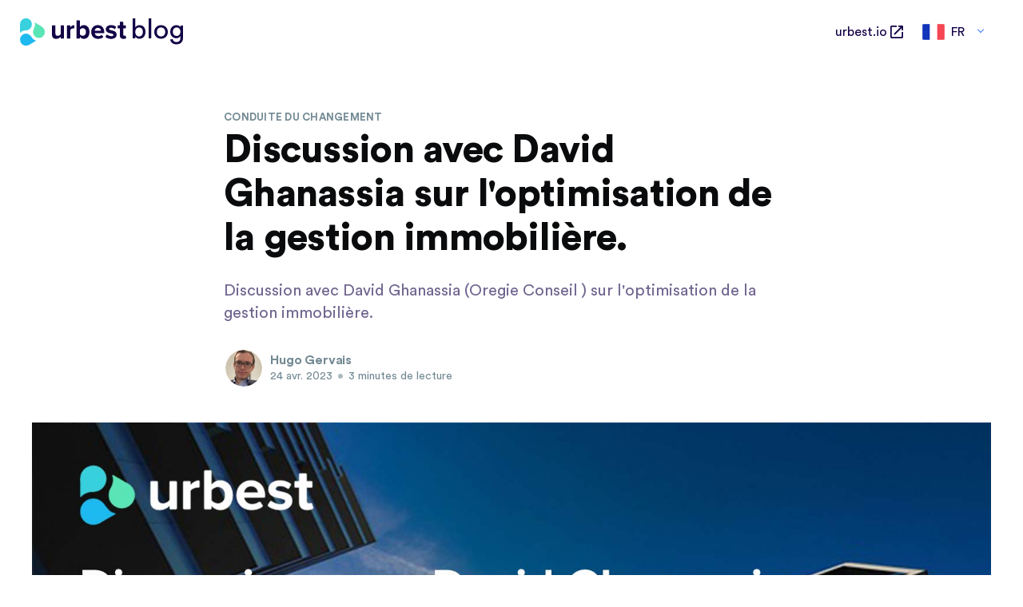

--- FILE ---
content_type: application/javascript; charset=UTF-8
request_url: https://urbest.io/blog/assets/built/casper.js?v=7e64127e11
body_size: 717
content:
!function(e){e.addEventListener("DOMContentLoaded",function(){e.querySelectorAll(".kg-gallery-image img").forEach(function(e){var t=e.closest(".kg-gallery-image"),e=e.attributes.width.value/e.attributes.height.value;t.style.flex=e+" 1 0%"})})}((window,document)),function(t,r){const o=r.documentElement.getAttribute("lang");o.startsWith("fr")&&moment.locale("fr"),o.startsWith("es")&&moment.locale("es");var i,n,l,s,c,a,u,m=r.querySelector("link[rel=next]");function d(){if(404===this.status)return t.removeEventListener("scroll",h),void t.removeEventListener("resize",v);this.response.querySelectorAll("article.post-card").forEach(function(e){let t=r.importNode(e,!0);if(o.startsWith("fr")){const n=t.querySelector("time");e=n.getAttribute("datetime");n.textContent=moment(e).format("ll")}i.appendChild(t)});var e=this.response.querySelector("link[rel=next]");e?m.href=e.href:(t.removeEventListener("scroll",h),t.removeEventListener("resize",v)),u=r.documentElement.scrollHeight,s=l=!1}function e(){var e;s||(c+a<=u-n?l=!1:(s=!0,(e=new t.XMLHttpRequest).responseType="document",e.addEventListener("load",d),e.open("GET",m.href),e.send(null)))}function f(){l||t.requestAnimationFrame(e),l=!0}function h(){c=t.scrollY,f()}function v(){a=t.innerHeight,u=r.documentElement.scrollHeight,f()}!m||(i=r.querySelector(".post-feed"))&&(s=l=!(n=300),c=t.scrollY,a=t.innerHeight,u=r.documentElement.scrollHeight,t.addEventListener("scroll",h,{passive:!0}),t.addEventListener("resize",v),f())}(window,document);
//# sourceMappingURL=casper.js.map

--- FILE ---
content_type: image/svg+xml
request_url: https://urbest.io/blog/assets/icons/tw.svg?v=7e64127e11
body_size: 764
content:
<svg width="20" height="20" fill="none" xmlns="http://www.w3.org/2000/svg"><path fill-rule="evenodd" clip-rule="evenodd" d="M14.425 6.675l-.025-.017c-.517-.491-1.125-.725-1.825-.691l-.025-.05.017-.009c.633-.141 1.008-.291 1.125-.458.033-.133-.008-.208-.15-.225a3.452 3.452 0 0 0-.875.217c.333-.217.458-.367.383-.442-.325.008-.683.175-1.05.508.133-.233.192-.366.159-.383-.184.117-.334.25-.467.392a7.498 7.498 0 0 0-.684.875L11 6.408c-.441.725-.758 1.45-.941 2.192l-.067.058-.017.009A3.524 3.524 0 0 0 9 7.825c-.45-.3-.983-.575-1.6-.85a13.37 13.37 0 0 0-2.033-.858c-.008.775.375 1.383 1.117 1.833v.008c-.259 0-.517.042-.767.117.05.717.558 1.208 1.517 1.475l-.009.017a1.08 1.08 0 0 0-.925.383c.317.617.875.908 1.684.892a1.192 1.192 0 0 0-.367.266.564.564 0 0 0-.15.55c.175.317.483.459.942.434l.024.033-.008.017c-.792.816-1.75 1.183-2.867 1.108l-.016.008c-.683-.008-1.417-.333-2.208-.983.791 1.142 1.85 1.967 3.158 2.492 1.492.491 2.991.533 4.483.108H11c1.45-.417 2.675-1.283 3.692-2.583.466-.675.758-1.325.875-1.95.758.025 1.3-.192 1.642-.659l-.009-.016c-.258.091-.75.066-1.475-.084V9.5c.8-.092 1.275-.35 1.425-.775a2.216 2.216 0 0 1-1.65.017c-.1-.75-.458-1.442-1.075-2.067" fill="#C2D1D9"/><mask id="a" maskUnits="userSpaceOnUse" x="3" y="5" width="15" height="11"><path fill-rule="evenodd" clip-rule="evenodd" d="M14.425 6.675l-.025-.017c-.517-.491-1.125-.725-1.825-.691l-.025-.05.017-.009c.633-.141 1.008-.291 1.125-.458.033-.133-.008-.208-.15-.225a3.452 3.452 0 0 0-.875.217c.333-.217.458-.367.383-.442-.325.008-.683.175-1.05.508.133-.233.192-.366.159-.383-.184.117-.334.25-.467.392a7.498 7.498 0 0 0-.684.875L11 6.408c-.441.725-.758 1.45-.941 2.192l-.067.058-.017.009A3.524 3.524 0 0 0 9 7.825c-.45-.3-.983-.575-1.6-.85a13.37 13.37 0 0 0-2.033-.858c-.008.775.375 1.383 1.117 1.833v.008c-.259 0-.517.042-.767.117.05.717.558 1.208 1.517 1.475l-.009.017a1.08 1.08 0 0 0-.925.383c.317.617.875.908 1.684.892a1.192 1.192 0 0 0-.367.266.564.564 0 0 0-.15.55c.175.317.483.459.942.434l.024.033-.008.017c-.792.816-1.75 1.183-2.867 1.108l-.016.008c-.683-.008-1.417-.333-2.208-.983.791 1.142 1.85 1.967 3.158 2.492 1.492.491 2.991.533 4.483.108H11c1.45-.417 2.675-1.283 3.692-2.583.466-.675.758-1.325.875-1.95.758.025 1.3-.192 1.642-.659l-.009-.016c-.258.091-.75.066-1.475-.084V9.5c.8-.092 1.275-.35 1.425-.775a2.216 2.216 0 0 1-1.65.017c-.1-.75-.458-1.442-1.075-2.067" fill="#fff"/></mask><g mask="url(#a)"><path fill="#1D6FFF" d="M0 0h20v20H0z"/></g></svg>

--- FILE ---
content_type: image/svg+xml
request_url: https://urbest.io/blog/assets/icons/drop.svg
body_size: 409
content:
<svg fill="none" style="" viewBox="0 0 50 41" width="50" xmlns="http://www.w3.org/2000/svg"><path clip-rule="evenodd" d="M38.9463 2.93033C29.2874-2.50235 16.9747.786621 11.4453 10.2765c-1.60019 2.7462-2.45694 5.7107-2.63247 8.6689l-.00538-.0055c.00009.0325.00014.0651.00014.0975-.02545.4664-.03398.9325-.02584 1.3975C8.36827 31.4607 3.09954 37.2144.686623 39.1354c-.157933.1332-.21584.3497-.145218.543.070617.1934.254883.3228.462095.3245l28.0009-.0737-.0129-.0134c6.9638-.0258 13.7234-3.6013 17.4319-9.9658 5.5294-9.4899 2.1819-21.58698-7.4771-27.01967z" fill-rule="evenodd" fill="#E8F0FF"></path></svg>